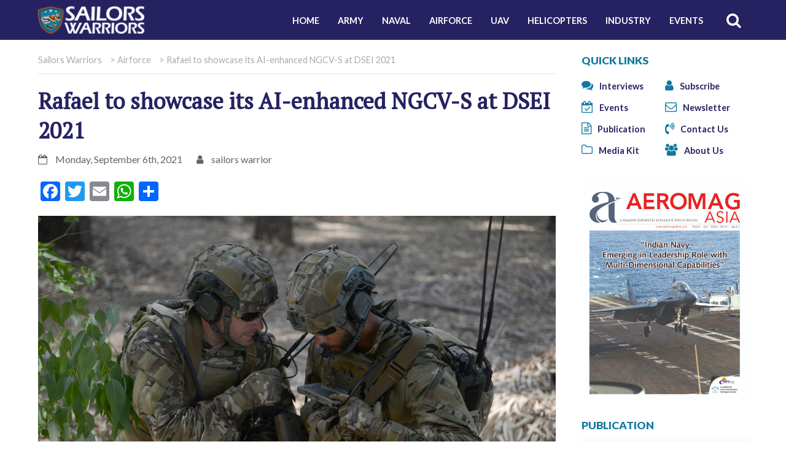

--- FILE ---
content_type: text/html; charset=UTF-8
request_url: https://sailorswarriors.com/2021/09/06/rafael-to-showcase-its-ai-enhanced-ngcv-s-at-dsei-2021/
body_size: 13924
content:
<!doctype html><html lang="en-US"><head><meta charset="UTF-8"><meta name="viewport" content="width=device-width, initial-scale=1"><link rel="profile" href="https://gmpg.org/xfn/11"><link rel="shortcut icon" href="https://sailorswarriors.com/wp-content/themes/sailorswarriors-2021/favicon.png" /><link rel="preconnect" href="https://fonts.googleapis.com"><link rel="preconnect" href="https://fonts.gstatic.com" crossorigin><link href="https://fonts.googleapis.com/css2?family=Lato:wght@400;700;900&family=PT+Serif&display=swap" rel="stylesheet"><meta name='robots' content='index, follow, max-image-preview:large, max-snippet:-1, max-video-preview:-1' /><link media="all" href="https://sailorswarriors.com/wp-content/cache/autoptimize/css/autoptimize_ae3f012b76475e5c7c87d0b39b1c2385.css" rel="stylesheet"><title>Rafael to showcase its AI-enhanced NGCV-S at DSEI 2021 - Sailors Warriors</title><link rel="canonical" href="https://sailorswarriors.com/2021/09/06/rafael-to-showcase-its-ai-enhanced-ngcv-s-at-dsei-2021/" /><meta property="og:locale" content="en_US" /><meta property="og:type" content="article" /><meta property="og:title" content="Rafael to showcase its AI-enhanced NGCV-S at DSEI 2021 - Sailors Warriors" /><meta property="og:description" content="The recently unveiled SEA BREAKER maritime system also to be displayed for the first time at any global defense expo From September 14- 17, 2021, Rafael Advanced Defense Systems will be participating in the DSEI Exhibition in London. For over 70 years, Rafael Advanced Defense Systems has been a global pioneer in the field of" /><meta property="og:url" content="https://sailorswarriors.com/2021/09/06/rafael-to-showcase-its-ai-enhanced-ngcv-s-at-dsei-2021/" /><meta property="og:site_name" content="Sailors Warriors" /><meta property="article:published_time" content="2021-09-06T07:17:42+00:00" /><meta property="og:image" content="https://sailorswarriors.com/wp-content/uploads/2021/09/BNET-scaled.jpg" /><meta property="og:image:width" content="2560" /><meta property="og:image:height" content="1709" /><meta property="og:image:type" content="image/jpeg" /><meta name="author" content="sailors warrior" /><meta name="twitter:card" content="summary_large_image" /><meta name="twitter:label1" content="Written by" /><meta name="twitter:data1" content="sailors warrior" /><meta name="twitter:label2" content="Est. reading time" /><meta name="twitter:data2" content="3 minutes" /> <script type="application/ld+json" class="yoast-schema-graph">{"@context":"https://schema.org","@graph":[{"@type":"WebPage","@id":"https://sailorswarriors.com/2021/09/06/rafael-to-showcase-its-ai-enhanced-ngcv-s-at-dsei-2021/","url":"https://sailorswarriors.com/2021/09/06/rafael-to-showcase-its-ai-enhanced-ngcv-s-at-dsei-2021/","name":"Rafael to showcase its AI-enhanced NGCV-S at DSEI 2021 - Sailors Warriors","isPartOf":{"@id":"https://sailorswarriors.com/#website"},"primaryImageOfPage":{"@id":"https://sailorswarriors.com/2021/09/06/rafael-to-showcase-its-ai-enhanced-ngcv-s-at-dsei-2021/#primaryimage"},"image":{"@id":"https://sailorswarriors.com/2021/09/06/rafael-to-showcase-its-ai-enhanced-ngcv-s-at-dsei-2021/#primaryimage"},"thumbnailUrl":"https://sailorswarriors.com/wp-content/uploads/2021/09/BNET-scaled.jpg","datePublished":"2021-09-06T07:17:42+00:00","author":{"@id":"https://sailorswarriors.com/#/schema/person/4d9fa37b59d4c00fc3adde6f23fca3f9"},"breadcrumb":{"@id":"https://sailorswarriors.com/2021/09/06/rafael-to-showcase-its-ai-enhanced-ngcv-s-at-dsei-2021/#breadcrumb"},"inLanguage":"en-US","potentialAction":[{"@type":"ReadAction","target":["https://sailorswarriors.com/2021/09/06/rafael-to-showcase-its-ai-enhanced-ngcv-s-at-dsei-2021/"]}]},{"@type":"ImageObject","inLanguage":"en-US","@id":"https://sailorswarriors.com/2021/09/06/rafael-to-showcase-its-ai-enhanced-ngcv-s-at-dsei-2021/#primaryimage","url":"https://sailorswarriors.com/wp-content/uploads/2021/09/BNET-scaled.jpg","contentUrl":"https://sailorswarriors.com/wp-content/uploads/2021/09/BNET-scaled.jpg","width":2560,"height":1709},{"@type":"BreadcrumbList","@id":"https://sailorswarriors.com/2021/09/06/rafael-to-showcase-its-ai-enhanced-ngcv-s-at-dsei-2021/#breadcrumb","itemListElement":[{"@type":"ListItem","position":1,"name":"Home","item":"https://sailorswarriors.com/"},{"@type":"ListItem","position":2,"name":"Rafael to showcase its AI-enhanced NGCV-S at DSEI 2021"}]},{"@type":"WebSite","@id":"https://sailorswarriors.com/#website","url":"https://sailorswarriors.com/","name":"Sailors Warriors","description":"","potentialAction":[{"@type":"SearchAction","target":{"@type":"EntryPoint","urlTemplate":"https://sailorswarriors.com/?s={search_term_string}"},"query-input":{"@type":"PropertyValueSpecification","valueRequired":true,"valueName":"search_term_string"}}],"inLanguage":"en-US"},{"@type":"Person","@id":"https://sailorswarriors.com/#/schema/person/4d9fa37b59d4c00fc3adde6f23fca3f9","name":"sailors warrior","image":{"@type":"ImageObject","inLanguage":"en-US","@id":"https://sailorswarriors.com/#/schema/person/image/","url":"https://secure.gravatar.com/avatar/92ea78e902615e3a0db67f20a9fb30752b96726a6eb55ec4ec0324af6f08bdc5?s=96&d=mm&r=g","contentUrl":"https://secure.gravatar.com/avatar/92ea78e902615e3a0db67f20a9fb30752b96726a6eb55ec4ec0324af6f08bdc5?s=96&d=mm&r=g","caption":"sailors warrior"},"sameAs":["https://sailorswarriors.com"],"url":"https://sailorswarriors.com/author/sailorswarriors_hsxbj5/"}]}</script> <link rel='dns-prefetch' href='//static.addtoany.com' /><link rel="alternate" type="application/rss+xml" title="Sailors Warriors &raquo; Feed" href="https://sailorswarriors.com/feed/" /><link rel="alternate" type="application/rss+xml" title="Sailors Warriors &raquo; Comments Feed" href="https://sailorswarriors.com/comments/feed/" /><link rel="alternate" type="application/rss+xml" title="Sailors Warriors &raquo; Rafael to showcase its  AI-enhanced NGCV-S at DSEI 2021 Comments Feed" href="https://sailorswarriors.com/2021/09/06/rafael-to-showcase-its-ai-enhanced-ngcv-s-at-dsei-2021/feed/" /><link rel="alternate" title="oEmbed (JSON)" type="application/json+oembed" href="https://sailorswarriors.com/wp-json/oembed/1.0/embed?url=https%3A%2F%2Fsailorswarriors.com%2F2021%2F09%2F06%2Frafael-to-showcase-its-ai-enhanced-ngcv-s-at-dsei-2021%2F" /><link rel="alternate" title="oEmbed (XML)" type="text/xml+oembed" href="https://sailorswarriors.com/wp-json/oembed/1.0/embed?url=https%3A%2F%2Fsailorswarriors.com%2F2021%2F09%2F06%2Frafael-to-showcase-its-ai-enhanced-ngcv-s-at-dsei-2021%2F&#038;format=xml" /> <!--noptimize--><script id="sailo-ready">
			window.advanced_ads_ready=function(e,a){a=a||"complete";var d=function(e){return"interactive"===a?"loading"!==e:"complete"===e};d(document.readyState)?e():document.addEventListener("readystatechange",(function(a){d(a.target.readyState)&&e()}),{once:"interactive"===a})},window.advanced_ads_ready_queue=window.advanced_ads_ready_queue||[];		</script>
		<!--/noptimize--> <script id="real3d-flipbook-global-js-extra">var flipbookOptions_global = {"pages":[],"pdfUrl":"","printPdfUrl":"","tableOfContent":[],"id":"","bookId":"","date":"","lightboxThumbnailUrl":"","mode":"normal","viewMode":"webgl","pageTextureSize":"2048","pageTextureSizeSmall":"1024","pageTextureSizeMobile":"","pageTextureSizeMobileSmall":"1000","minPixelRatio":"1","pdfTextLayer":"true","zoomMin":"0.9","zoomStep":"2","zoomSize":"","zoomReset":"false","doubleClickZoom":"true","pageDrag":"true","singlePageMode":"false","pageFlipDuration":"1","sound":"true","startPage":"1","pageNumberOffset":"0","deeplinking":{"enabled":"false","prefix":""},"responsiveView":"true","responsiveViewTreshold":"768","responsiveViewRatio":"1","cover":"true","backCover":"true","scaleCover":"false","pageCaptions":"false","height":"400","responsiveHeight":"true","containerRatio":"","thumbnailsOnStart":"false","contentOnStart":"false","searchOnStart":"","searchResultsThumbs":"false","tableOfContentCloseOnClick":"true","thumbsCloseOnClick":"true","autoplayOnStart":"false","autoplayInterval":"3000","autoplayLoop":"true","autoplayStartPage":"1","rightToLeft":"false","pageWidth":"","pageHeight":"","thumbSize":"130","logoImg":"","logoUrl":"","logoUrlTarget":"","logoCSS":"position:absolute;left:0;top:0;","menuSelector":"","zIndex":"auto","preloaderText":"","googleAnalyticsTrackingCode":"","pdfBrowserViewerIfIE":"false","modeMobile":"","viewModeMobile":"","aspectMobile":"","aspectRatioMobile":"","singlePageModeIfMobile":"false","logoHideOnMobile":"false","mobile":{"thumbnailsOnStart":"false","contentOnStart":"false","pagesInMemory":"6","bitmapResizeHeight":"","bitmapResizeQuality":"","currentPage":{"enabled":"false"},"pdfUrl":""},"lightboxCssClass":"","lightboxLink":"","lightboxLinkNewWindow":"true","lightboxBackground":"rgb(81, 85, 88)","lightboxBackgroundPattern":"","lightboxBackgroundImage":"","lightboxContainerCSS":"display:inline-block;padding:10px;","lightboxThumbnailHeight":"150","lightboxThumbnailUrlCSS":"display:block;","lightboxThumbnailInfo":"false","lightboxThumbnailInfoText":"","lightboxThumbnailInfoCSS":"top: 0;  width: 100%; height: 100%; font-size: 16px; color: #000; background: rgba(255,255,255,.8); ","showTitle":"false","showDate":"false","hideThumbnail":"false","lightboxText":"","lightboxTextCSS":"display:block;","lightboxTextPosition":"top","lightBoxOpened":"false","lightBoxFullscreen":"false","lightboxStartPage":"","lightboxMarginV":"0","lightboxMarginH":"0","lights":"true","lightPositionX":"0","lightPositionY":"150","lightPositionZ":"1400","lightIntensity":"0.6","shadows":"true","shadowMapSize":"2048","shadowOpacity":"0.2","shadowDistance":"15","pageHardness":"2","coverHardness":"2","pageRoughness":"1","pageMetalness":"0","pageSegmentsW":"6","pageSegmentsH":"1","pagesInMemory":"20","bitmapResizeHeight":"","bitmapResizeQuality":"","pageMiddleShadowSize":"2","pageMiddleShadowColorL":"#999999","pageMiddleShadowColorR":"#777777","antialias":"false","pan":"0","tilt":"0","rotateCameraOnMouseDrag":"true","panMax":"20","panMin":"-20","tiltMax":"0","tiltMin":"-60","currentPage":{"enabled":"true","title":"Current page","hAlign":"left","vAlign":"top"},"btnAutoplay":{"enabled":"true","title":"Autoplay","icon":"fa-play","iconAlt":"fa-pause","icon2":"play_arrow","iconAlt2":"pause"},"btnNext":{"enabled":"true","title":"Next Page","icon":"fa-chevron-right","icon2":"chevron_right"},"btnLast":{"enabled":"false","title":"Last Page","icon":"fa-angle-double-right","icon2":"last_page"},"btnPrev":{"enabled":"true","title":"Previous Page","icon":"fa-chevron-left","icon2":"chevron_left"},"btnFirst":{"enabled":"false","title":"First Page","icon":"fa-angle-double-left","icon2":"first_page"},"btnZoomIn":{"enabled":"true","title":"Zoom in","icon":"fa-plus","icon2":"zoom_in"},"btnZoomOut":{"enabled":"true","title":"Zoom out","icon":"fa-minus","icon2":"zoom_out"},"btnToc":{"enabled":"true","title":"Table of Contents","icon":"fa-list-ol","icon2":"toc"},"btnThumbs":{"enabled":"true","title":"Pages","icon":"fa-th-large","icon2":"view_module"},"btnShare":{"enabled":"true","title":"Share","icon":"fa-share-alt","icon2":"share"},"btnNotes":{"enabled":"false","title":"Notes"},"btnDownloadPages":{"enabled":"false","url":"","title":"Download pages","icon":"fa-download","icon2":"file_download"},"btnDownloadPdf":{"enabled":"false","url":"","title":"Download PDF","forceDownload":"true","openInNewWindow":"true","icon":"fa-file","icon2":"picture_as_pdf"},"btnSound":{"enabled":"true","title":"Sound","icon":"fa-volume-up","iconAlt":"fa-volume-off","icon2":"volume_up","iconAlt2":"volume_mute"},"btnExpand":{"enabled":"true","title":"Toggle fullscreen","icon":"fa-expand","iconAlt":"fa-compress","icon2":"fullscreen","iconAlt2":"fullscreen_exit"},"btnSingle":{"enabled":"true","title":"Toggle single page"},"btnSearch":{"enabled":"false","title":"Search","icon":"fas fa-search","icon2":"search"},"search":{"enabled":"false","title":"Search"},"btnBookmark":{"enabled":"false","title":"Bookmark","icon":"fas fa-bookmark","icon2":"bookmark"},"btnPrint":{"enabled":"true","title":"Print","icon":"fa-print","icon2":"print"},"btnTools":{"enabled":"true","title":"Tools"},"btnClose":{"enabled":"true","title":"Close"},"whatsapp":{"enabled":"true"},"twitter":{"enabled":"true","url":"","description":""},"facebook":{"enabled":"true","url":"","description":"","title":"","image":"","caption":""},"pinterest":{"enabled":"true","url":"","image":"","description":""},"email":{"enabled":"true","url":"","description":""},"linkedin":{"enabled":"true"},"digg":{"enabled":"false"},"reddit":{"enabled":"false"},"shareUrl":"","shareTitle":"","shareImage":"","layout":"1","icons":"FontAwesome","skin":"light","useFontAwesome5":"true","sideNavigationButtons":"true","menuNavigationButtons":"false","backgroundColor":"rgb(81, 85, 88)","backgroundPattern":"","backgroundImage":"","backgroundTransparent":"false","menuBackground":"","menuShadow":"","menuMargin":"0","menuPadding":"0","menuOverBook":"false","menuFloating":"false","menuTransparent":"false","menu2Background":"","menu2Shadow":"","menu2Margin":"0","menu2Padding":"0","menu2OverBook":"true","menu2Floating":"false","menu2Transparent":"true","skinColor":"","skinBackground":"","hideMenu":"false","menuAlignHorizontal":"center","btnColor":"","btnColorHover":"","btnBackground":"none","btnRadius":"0","btnMargin":"0","btnSize":"14","btnPaddingV":"10","btnPaddingH":"10","btnShadow":"","btnTextShadow":"","btnBorder":"","arrowColor":"#fff","arrowColorHover":"#fff","arrowBackground":"rgba(0,0,0,0)","arrowBackgroundHover":"rgba(0, 0, 0, .15)","arrowRadius":"4","arrowMargin":"4","arrowSize":"40","arrowPadding":"10","arrowTextShadow":"0px 0px 1px rgba(0, 0, 0, 1)","arrowBorder":"","closeBtnColorHover":"#FFF","closeBtnBackground":"rgba(0,0,0,.4)","closeBtnRadius":"0","closeBtnMargin":"0","closeBtnSize":"20","closeBtnPadding":"5","closeBtnTextShadow":"","closeBtnBorder":"","floatingBtnColor":"","floatingBtnColorHover":"","floatingBtnBackground":"","floatingBtnBackgroundHover":"","floatingBtnRadius":"","floatingBtnMargin":"","floatingBtnSize":"","floatingBtnPadding":"","floatingBtnShadow":"","floatingBtnTextShadow":"","floatingBtnBorder":"","currentPageMarginV":"5","currentPageMarginH":"5","arrowsAlwaysEnabledForNavigation":"false","arrowsDisabledNotFullscreen":"true","touchSwipeEnabled":"true","fitToWidth":"false","rightClickEnabled":"true","linkColor":"rgba(0, 0, 0, 0)","linkColorHover":"rgba(255, 255, 0, 1)","linkOpacity":"0.4","linkTarget":"_blank","pdfAutoLinks":"false","disableRange":"false","strings":{"print":"Print","printLeftPage":"Print left page","printRightPage":"Print right page","printCurrentPage":"Print current page","printAllPages":"Print all pages","download":"Download","downloadLeftPage":"Download left page","downloadRightPage":"Download right page","downloadCurrentPage":"Download current page","downloadAllPages":"Download all pages","bookmarks":"Bookmarks","bookmarkLeftPage":"Bookmark left page","bookmarkRightPage":"Bookmark right page","bookmarkCurrentPage":"Bookmark current page","search":"Search","findInDocument":"Find in document","pagesFoundContaining":"pages found containing","noMatches":"No matches","matchesFound":"matches found","page":"Page","matches":"matches","thumbnails":"Thumbnails","tableOfContent":"Table of Contents","share":"Share","pressEscToClose":"Press ESC to close","password":"Password","addNote":"Add note","typeInYourNote":"Type in your note..."},"access":"free","backgroundMusic":"","cornerCurl":"false","pdfTools":{"pageHeight":1500,"thumbHeight":200,"quality":0.8,"textLayer":"true","autoConvert":"true"},"slug":"","convertPDFLinks":"true","convertPDFLinksWithClass":"","convertPDFLinksWithoutClass":"","overridePDFEmbedder":"true","overrideDflip":"true","overrideWonderPDFEmbed":"true","override3DFlipBook":"true","overridePDFjsViewer":"true","resumeReading":"false","previewPages":"","previewMode":"","pageTextureSizeTreshold":"1024","textLayer":"false","pdfPageScale":"","aspectRatio":"2","pdfBrowserViewerIfMobile":"false","pdfBrowserViewerFullscreen":"true","pdfBrowserViewerFullscreenTarget":"_blank","btnTocIfMobile":"true","btnThumbsIfMobile":"true","btnShareIfMobile":"false","btnDownloadPagesIfMobile":"true","btnDownloadPdfIfMobile":"true","btnSoundIfMobile":"false","btnExpandIfMobile":"true","btnPrintIfMobile":"false","lightboxCSS":"","lightboxCloseOnClick":"false","btnSelect":{"enabled":"true","icon":"fas fa-i-cursor","icon2":"text_format","title":"Select tool"},"google_plus":{"enabled":"true","url":""},"theme":"default","sideBtnColor":"#fff","sideBtnBackground":"rgba(0,0,0,.3)","sideBtnRadius":"0","sideBtnMargin":"0","sideBtnSize":"30","sideBtnPaddingV":"5","sideBtnPaddingH":"5","sideBtnShadow":"","sideBtnTextShadow":"","sideBtnBorder":"","closeBtnColor":"#FFF"};
//# sourceURL=real3d-flipbook-global-js-extra</script> <script id="addtoany-core-js-before">window.a2a_config=window.a2a_config||{};a2a_config.callbacks=[];a2a_config.overlays=[];a2a_config.templates={};

//# sourceURL=addtoany-core-js-before</script> <script defer src="https://static.addtoany.com/menu/page.js" id="addtoany-core-js"></script> <script src="https://sailorswarriors.com/wp-includes/js/jquery/jquery.min.js?ver=3.7.1" id="jquery-core-js"></script> <script src="https://sailorswarriors.com/wp-includes/js/jquery/jquery-migrate.min.js?ver=3.4.1" id="jquery-migrate-js"></script> <script defer src="https://sailorswarriors.com/wp-content/plugins/add-to-any/addtoany.min.js?ver=1.1" id="addtoany-jquery-js"></script> <script src="https://sailorswarriors.com/wp-includes/js/jquery/ui/core.min.js?ver=1.13.3" id="jquery-ui-core-js"></script> <script src="https://sailorswarriors.com/wp-includes/js/jquery/ui/mouse.min.js?ver=1.13.3" id="jquery-ui-mouse-js"></script> <script src="https://sailorswarriors.com/wp-includes/js/jquery/ui/sortable.min.js?ver=1.13.3" id="jquery-ui-sortable-js"></script> <script src="https://sailorswarriors.com/wp-includes/js/jquery/ui/datepicker.min.js?ver=1.13.3" id="jquery-ui-datepicker-js"></script> <script id="jquery-ui-datepicker-js-after">jQuery(function(jQuery){jQuery.datepicker.setDefaults({"closeText":"Close","currentText":"Today","monthNames":["January","February","March","April","May","June","July","August","September","October","November","December"],"monthNamesShort":["Jan","Feb","Mar","Apr","May","Jun","Jul","Aug","Sep","Oct","Nov","Dec"],"nextText":"Next","prevText":"Previous","dayNames":["Sunday","Monday","Tuesday","Wednesday","Thursday","Friday","Saturday"],"dayNamesShort":["Sun","Mon","Tue","Wed","Thu","Fri","Sat"],"dayNamesMin":["S","M","T","W","T","F","S"],"dateFormat":"MM d, yy","firstDay":1,"isRTL":false});});
//# sourceURL=jquery-ui-datepicker-js-after</script> <script src="https://sailorswarriors.com/wp-includes/js/jquery/ui/resizable.min.js?ver=1.13.3" id="jquery-ui-resizable-js"></script> <script src="https://sailorswarriors.com/wp-includes/js/jquery/ui/draggable.min.js?ver=1.13.3" id="jquery-ui-draggable-js"></script> <script src="https://sailorswarriors.com/wp-includes/js/jquery/ui/controlgroup.min.js?ver=1.13.3" id="jquery-ui-controlgroup-js"></script> <script src="https://sailorswarriors.com/wp-includes/js/jquery/ui/checkboxradio.min.js?ver=1.13.3" id="jquery-ui-checkboxradio-js"></script> <script src="https://sailorswarriors.com/wp-includes/js/jquery/ui/button.min.js?ver=1.13.3" id="jquery-ui-button-js"></script> <script src="https://sailorswarriors.com/wp-includes/js/jquery/ui/dialog.min.js?ver=1.13.3" id="jquery-ui-dialog-js"></script> <script id="events-manager-js-extra">var EM = {"ajaxurl":"https://sailorswarriors.com/wp-admin/admin-ajax.php","locationajaxurl":"https://sailorswarriors.com/wp-admin/admin-ajax.php?action=locations_search","firstDay":"1","locale":"en","dateFormat":"yy-mm-dd","ui_css":"https://sailorswarriors.com/wp-content/plugins/events-manager/includes/css/jquery-ui/build.min.css","show24hours":"0","is_ssl":"1","autocomplete_limit":"10","calendar":{"breakpoints":{"small":560,"medium":908,"large":false},"month_format":"M Y"},"phone":"","datepicker":{"format":"d/m/Y"},"search":{"breakpoints":{"small":650,"medium":850,"full":false}},"url":"https://sailorswarriors.com/wp-content/plugins/events-manager","assets":{"input.em-uploader":{"js":{"em-uploader":{"url":"https://sailorswarriors.com/wp-content/plugins/events-manager/includes/js/em-uploader.js?v=7.2.3","event":"em_uploader_ready"}}},".em-event-editor":{"js":{"event-editor":{"url":"https://sailorswarriors.com/wp-content/plugins/events-manager/includes/js/events-manager-event-editor.js?v=7.2.3","event":"em_event_editor_ready"}},"css":{"event-editor":"https://sailorswarriors.com/wp-content/plugins/events-manager/includes/css/events-manager-event-editor.min.css?v=7.2.3"}},".em-recurrence-sets, .em-timezone":{"js":{"luxon":{"url":"luxon/luxon.js?v=7.2.3","event":"em_luxon_ready"}}},".em-booking-form, #em-booking-form, .em-booking-recurring, .em-event-booking-form":{"js":{"em-bookings":{"url":"https://sailorswarriors.com/wp-content/plugins/events-manager/includes/js/bookingsform.js?v=7.2.3","event":"em_booking_form_js_loaded"}}},"#em-opt-archetypes":{"js":{"archetypes":"https://sailorswarriors.com/wp-content/plugins/events-manager/includes/js/admin-archetype-editor.js?v=7.2.3","archetypes_ms":"https://sailorswarriors.com/wp-content/plugins/events-manager/includes/js/admin-archetypes.js?v=7.2.3","qs":"qs/qs.js?v=7.2.3"}}},"cached":"1","bookingInProgress":"Please wait while the booking is being submitted.","tickets_save":"Save Ticket","bookingajaxurl":"https://sailorswarriors.com/wp-admin/admin-ajax.php","bookings_export_save":"Export Bookings","bookings_settings_save":"Save Settings","booking_delete":"Are you sure you want to delete?","booking_offset":"30","bookings":{"submit_button":{"text":{"default":"Send your booking","free":"Send your booking","payment":"Send your booking","processing":"Processing ..."}},"update_listener":""},"bb_full":"Sold Out","bb_book":"Book Now","bb_booking":"Booking...","bb_booked":"Booking Submitted","bb_error":"Booking Error. Try again?","bb_cancel":"Cancel","bb_canceling":"Canceling...","bb_cancelled":"Cancelled","bb_cancel_error":"Cancellation Error. Try again?","txt_search":"Search","txt_searching":"Searching...","txt_loading":"Loading..."};
//# sourceURL=events-manager-js-extra</script> <script src="https://sailorswarriors.com/wp-content/plugins/events-manager/includes/js/events-manager.js?ver=7.2.3" id="events-manager-js"></script> <script src="https://sailorswarriors.com/wp-content/themes/sailorswarriors-2021/lib/jquery.min.js?ver=6.9" id="vendor-js"></script> <link rel="https://api.w.org/" href="https://sailorswarriors.com/wp-json/" /><link rel="alternate" title="JSON" type="application/json" href="https://sailorswarriors.com/wp-json/wp/v2/posts/934" /><link rel="EditURI" type="application/rsd+xml" title="RSD" href="https://sailorswarriors.com/xmlrpc.php?rsd" /><meta name="generator" content="WordPress 6.9" /><link rel='shortlink' href='https://sailorswarriors.com/?p=934' /><link rel="pingback" href="https://sailorswarriors.com/xmlrpc.php"></head><body class="wp-singular post-template-default single single-post postid-934 single-format-standard wp-theme-sailorswarriors-2021 aa-prefix-sailo-"><header class="sw_header"><div class="container"><div class="row"><div class="col-12 col-md-3 col-lg-2 sw_header_logo mobcenter"><h2 class="web_title" data-aos="fade-right" data-aos-duration="500"> <a class="black" href="https://sailorswarriors.com"> <img src="https://sailorswarriors.com/wp-content/themes/sailorswarriors-2021/img/sailorswarriors-logo.png" alt="Sailors Warriors" title="Sailors Warriors"  class="img-fluid" /> </a></h2></div><div class="col-12 col-md-9 col-lg-10 mobalpha sw_header_menu"><div class="full vcenter"><div id="menuzord" class="menuzord red"><ul id="menu-main-menu" class="menuzord-menu"><li id="menu-item-14" class="menu-item menu-item-type-custom menu-item-object-custom menu-item-home menu-item-14"><a href="https://sailorswarriors.com/">Home</a></li><li id="menu-item-20" class="menu-item menu-item-type-taxonomy menu-item-object-category current-post-ancestor current-menu-parent current-post-parent menu-item-20"><a href="https://sailorswarriors.com/category/army/">Army</a></li><li id="menu-item-21" class="menu-item menu-item-type-taxonomy menu-item-object-category current-post-ancestor current-menu-parent current-post-parent menu-item-21"><a href="https://sailorswarriors.com/category/naval-systems/">Naval</a></li><li id="menu-item-16" class="menu-item menu-item-type-taxonomy menu-item-object-category current-post-ancestor current-menu-parent current-post-parent menu-item-16"><a href="https://sailorswarriors.com/category/airforce/">Airforce</a></li><li id="menu-item-22" class="menu-item menu-item-type-taxonomy menu-item-object-category menu-item-22"><a href="https://sailorswarriors.com/category/uav/">UAV</a></li><li id="menu-item-18" class="menu-item menu-item-type-taxonomy menu-item-object-category menu-item-18"><a href="https://sailorswarriors.com/category/helicopters/">Helicopters</a></li><li id="menu-item-19" class="menu-item menu-item-type-taxonomy menu-item-object-category menu-item-19"><a href="https://sailorswarriors.com/category/industry/">Industry</a></li><li id="menu-item-15" class="menu-item menu-item-type-post_type menu-item-object-page menu-item-15"><a href="https://sailorswarriors.com/events/">Events</a></li></ul></div></div><div class="dnone"><form class="searchbox" method="get" id="searchform" action="https://sailorswarriors.com/" role="search"> <input type="search" id="s"  placeholder="Search......" name="s" class="searchbox-input" onkeyup="buttonUp();" required> <button type="submit" class="searchbox-submit"><i class="fa fa-search"></i></button> <span class="searchbox-icon"><i class="fa fa-search"></i></span></form></div></div></div></div></header><section class="sw_page"><div class="container"><div class="row"><div class="col-md-9 col-lg-9 sw_home"><main class="full"><section class="full"><div class="breadcrumbs" xmlns:v="http://rdf.data-vocabulary.org/#"> <span property="itemListElement" typeof="ListItem"><a property="item" typeof="WebPage" title="Go to Sailors Warriors." href="https://sailorswarriors.com" class="home" ><span property="name">Sailors Warriors</span></a><meta property="position" content="1"></span> &gt; <span property="itemListElement" typeof="ListItem"><a property="item" typeof="WebPage" title="Go to the Airforce Category archives." href="https://sailorswarriors.com/category/airforce/" class="taxonomy category" ><span property="name">Airforce</span></a><meta property="position" content="2"></span> &gt; <span property="itemListElement" typeof="ListItem"><span property="name" class="post post-post current-item">Rafael to showcase its  AI-enhanced NGCV-S at DSEI 2021</span><meta property="url" content="https://sailorswarriors.com/2021/09/06/rafael-to-showcase-its-ai-enhanced-ngcv-s-at-dsei-2021/"><meta property="position" content="3"></span></div></section><section class="full"><article id="post-934" class="post-934 post type-post status-publish format-standard has-post-thumbnail hentry category-airforce category-army category-naval-systems news_type-featured"><header class="entry-header"><h1 class="entry-title">Rafael to showcase its  AI-enhanced NGCV-S at DSEI 2021</h1><div class="entry-meta"><p class="single_post_info"><i class="fa fa-calendar-o"></i> Monday, September 6th, 2021 <i class="fa fa-user sec_icn"></i> sailors warrior</p></div></header><div class="entry-content"><div class="addtoany_share_save_container addtoany_content addtoany_content_top"><div class="a2a_kit a2a_kit_size_32 addtoany_list" data-a2a-url="https://sailorswarriors.com/2021/09/06/rafael-to-showcase-its-ai-enhanced-ngcv-s-at-dsei-2021/" data-a2a-title="Rafael to showcase its  AI-enhanced NGCV-S at DSEI 2021"><a class="a2a_button_facebook" href="https://www.addtoany.com/add_to/facebook?linkurl=https%3A%2F%2Fsailorswarriors.com%2F2021%2F09%2F06%2Frafael-to-showcase-its-ai-enhanced-ngcv-s-at-dsei-2021%2F&amp;linkname=Rafael%20to%20showcase%20its%20%20AI-enhanced%20NGCV-S%20at%20DSEI%202021" title="Facebook" rel="nofollow noopener" target="_blank"></a><a class="a2a_button_twitter" href="https://www.addtoany.com/add_to/twitter?linkurl=https%3A%2F%2Fsailorswarriors.com%2F2021%2F09%2F06%2Frafael-to-showcase-its-ai-enhanced-ngcv-s-at-dsei-2021%2F&amp;linkname=Rafael%20to%20showcase%20its%20%20AI-enhanced%20NGCV-S%20at%20DSEI%202021" title="Twitter" rel="nofollow noopener" target="_blank"></a><a class="a2a_button_email" href="https://www.addtoany.com/add_to/email?linkurl=https%3A%2F%2Fsailorswarriors.com%2F2021%2F09%2F06%2Frafael-to-showcase-its-ai-enhanced-ngcv-s-at-dsei-2021%2F&amp;linkname=Rafael%20to%20showcase%20its%20%20AI-enhanced%20NGCV-S%20at%20DSEI%202021" title="Email" rel="nofollow noopener" target="_blank"></a><a class="a2a_button_whatsapp" href="https://www.addtoany.com/add_to/whatsapp?linkurl=https%3A%2F%2Fsailorswarriors.com%2F2021%2F09%2F06%2Frafael-to-showcase-its-ai-enhanced-ngcv-s-at-dsei-2021%2F&amp;linkname=Rafael%20to%20showcase%20its%20%20AI-enhanced%20NGCV-S%20at%20DSEI%202021" title="WhatsApp" rel="nofollow noopener" target="_blank"></a><a class="a2a_dd addtoany_share_save addtoany_share" href="https://www.addtoany.com/share"></a></div></div><p><strong> <img fetchpriority="high" decoding="async" class="alignnone size-full wp-image-935" src="https://sailorswarriors.com/wp-content/uploads/2021/09/BNET-scaled.jpg" alt="" width="2560" height="1709" srcset="https://sailorswarriors.com/wp-content/uploads/2021/09/BNET-scaled.jpg 2560w, https://sailorswarriors.com/wp-content/uploads/2021/09/BNET-300x200.jpg 300w, https://sailorswarriors.com/wp-content/uploads/2021/09/BNET-1024x683.jpg 1024w, https://sailorswarriors.com/wp-content/uploads/2021/09/BNET-768x513.jpg 768w, https://sailorswarriors.com/wp-content/uploads/2021/09/BNET-1536x1025.jpg 1536w, https://sailorswarriors.com/wp-content/uploads/2021/09/BNET-2048x1367.jpg 2048w" sizes="(max-width: 2560px) 100vw, 2560px" /></strong></p><p><strong><em>The recently unveiled SEA BREAKER maritime system also to be displayed for the first time at any global defense expo</em></strong></p><p>From September 14- 17, 2021, Rafael Advanced Defense Systems will be participating in the DSEI Exhibition in London.</p><p><img decoding="async" class="alignnone size-full wp-image-936" src="https://sailorswarriors.com/wp-content/uploads/2021/09/Trophy-on-US-Abrams.jpg" alt="" width="1760" height="1060" srcset="https://sailorswarriors.com/wp-content/uploads/2021/09/Trophy-on-US-Abrams.jpg 1760w, https://sailorswarriors.com/wp-content/uploads/2021/09/Trophy-on-US-Abrams-300x181.jpg 300w, https://sailorswarriors.com/wp-content/uploads/2021/09/Trophy-on-US-Abrams-1024x617.jpg 1024w, https://sailorswarriors.com/wp-content/uploads/2021/09/Trophy-on-US-Abrams-768x463.jpg 768w, https://sailorswarriors.com/wp-content/uploads/2021/09/Trophy-on-US-Abrams-1536x925.jpg 1536w" sizes="(max-width: 1760px) 100vw, 1760px" /></p><p>For over 70 years, Rafael Advanced Defense Systems has been a global pioneer in the field of defense research and development. Known for its wide array of groundbreaking, combat proven technologies, Rafael has transformed the approach to the modern battlefield. With dozens of multi-purpose, multi-platform solutions for air, land, sea, cyber or space applications, Rafael solutions are currently deployed by dozens of militaries and security forces around the world.</p><p>During DSEI, Rafael will showcase several of its world class ground, aerial, and naval solutions including:</p><p><strong>Next Generation Combat Vehicle Suite (NGCV-S)</strong>: NGCV-S transforms any combat vehicle into a connected, well protected, optionally manned, lethal defense system. An array of sensors and cameras provide full situational awareness, automatic target recognition allow for threat detection and identification, and a complete video management system allows crew members to remain fully protection inside a closed-hatch cabin. DSEI marks the first showcase of this suite with its enhanced artificial intelligence architecture.</p><p><strong> </strong><strong>SEA BREAKER</strong>: Unveiled in June 2021, Rafael’s SEA BREAKER is a 5th generation long-range autonomous precision guided missile system enabling significant attack performance against a variety of high-value maritime and land targets. By employing Rafael&#8217;s legacy of high-end precision guided munitions, SEA BREAKER serves as a pinpoint, surgical force multiplier both on land and at sea. DSEI is the first time the system is being displayed at a global defense exhibition or outside Israel.</p><p><img decoding="async" class="alignnone size-full wp-image-937" src="https://sailorswarriors.com/wp-content/uploads/2021/09/SPIKE-NLOS.jpg" alt="" width="1600" height="900" srcset="https://sailorswarriors.com/wp-content/uploads/2021/09/SPIKE-NLOS.jpg 1600w, https://sailorswarriors.com/wp-content/uploads/2021/09/SPIKE-NLOS-300x169.jpg 300w, https://sailorswarriors.com/wp-content/uploads/2021/09/SPIKE-NLOS-1024x576.jpg 1024w, https://sailorswarriors.com/wp-content/uploads/2021/09/SPIKE-NLOS-768x432.jpg 768w, https://sailorswarriors.com/wp-content/uploads/2021/09/SPIKE-NLOS-1536x864.jpg 1536w" sizes="(max-width: 1600px) 100vw, 1600px" /></p><p><strong>DRONE DOME</strong>: an end-to-end, combat proven counter-Unmanned Aerial System (C-UAS) providing all-weather, 360-degree rapid defense against hostile drones. DRONE DOME detects even small targets at distances over 3.5 km, intercepts and neutralizes with soft and hard kill measures, while inflicting minimal damage to the surrounding environment yet maximum safety to friendly aircraft.</p><p><strong>SPIKE Missile Family:</strong> This family of 5<sup>th</sup> generation, multi-purpose, EO-guided missile systems providing pinpoint accuracy on land, at sea, and in the air. It can upgrade helicopters into powerful force multipliers, enabling ultra-long standoff ranges and enhanced lethality in a lightweight package and extended mission endurance.</p><p><strong>TROPHY APS: </strong>As the world’s only operational, combat-proven active protection system for armored fighting vehicles, TROPHY APS detects, classifies, and engages incoming threats and delivers unmatched survivability and maneuverability for all vehicle classes.</p><p><strong>BNET SDR</strong>: an advanced, tactical Broadband IP Mobile Ad Hoc Network (MANET) Software Defined Radio (SDR) providing reliable high-speed, low-delay connectivity for broadband data, voice and video on-the-move for ground and airborne platforms, HQs, and dismounted soldiers. The modular, multi-band, multi-channel, net-centric system enables unprecedented data rates and user numbers, enabling all land, sea, and air units to participate in a single, seamless, scalable network.</p><p><strong>FIRE WEAVER</strong>: a networked system connecting all battlefield elements in real time, instantly selecting the most relevant shooter for every acquired target. Simultaneously handling multiple targets using AI and data fusion, it enables warfighters to receive and share battlefield data via augmented reality icons on their weapon sights, creating a common situational awareness picture for all participants.</p><p>&nbsp;</p><p>&nbsp;</p></div><footer class="entry-footer"></footer></article></section></main></div><div class="col-md-3 col-lg-3 sw_sidebar"><div class="full sw_sdbr_spc"><h3 class="lato_font home_title_1">Quick  Links</h3><div class="full"><ul id="menu-sidebar-menu" class="sdbr_menu"><li id="menu-item-652" class="menu-item menu-item-type-taxonomy menu-item-object-category menu-item-652"><a href="https://sailorswarriors.com/category/interviews/"><i class="fa  fa-comments"></i> Interviews</a></li><li id="menu-item-653" class="menu-item menu-item-type-post_type menu-item-object-page menu-item-653"><a href="https://sailorswarriors.com/subscription/"><i class="fa  fa-user"></i> Subscribe</a></li><li id="menu-item-655" class="menu-item menu-item-type-custom menu-item-object-custom menu-item-655"><a href="https://sailorswarriors.com/events/"><i class="fa fa-calendar-check-o"></i> Events</a></li><li id="menu-item-654" class="menu-item menu-item-type-post_type menu-item-object-page menu-item-654"><a href="https://sailorswarriors.com/newsletter/"><i class="fa fa-envelope-o"></i> Newsletter</a></li><li id="menu-item-656" class="menu-item menu-item-type-taxonomy menu-item-object-category menu-item-656"><a href="https://sailorswarriors.com/category/publication/"><i class="fa fa-file-text-o"></i> Publication</a></li><li id="menu-item-659" class="menu-item menu-item-type-post_type menu-item-object-page menu-item-659"><a href="https://sailorswarriors.com/contact-us/"><i class="fa fa-volume-control-phone"></i> Contact Us</a></li><li id="menu-item-822" class="menu-item menu-item-type-post_type menu-item-object-page menu-item-822"><a href="https://sailorswarriors.com/media-kit/"><i class="fa fa-folder-o"></i> Media Kit</a></li><li id="menu-item-658" class="menu-item menu-item-type-post_type menu-item-object-page menu-item-658"><a href="https://sailorswarriors.com/about-us/"><i class="fa fa-users"></i> About Us</a></li></ul></div></div><div class="full sw_sdbr_spc"><div class="full sw_adv_0 sw_adv_3"><div style="margin-left: auto;margin-right: auto;text-align: center;" id="sailo-2966461573"><a href="https://aeromagasia.com" aria-label="Aeromag 2024 March April"><img src="https://sailorswarriors.com/wp-content/uploads/2021/08/Aeromag-2024-March-April-scaled.jpg" alt=""  width="350" height="350"  style="display: inline-block;" /></a></div></div></div><div class="full sw_sdbr_spc"><h3 class="lato_font home_title_1 ">Publication</h3><div class="row"><div class="col-12"><div class="full sdbr_magzine"> <a href="https://sailorswarriors.com/2025/01/16/sailors-and-warriors-jan-2025/"> <img width="640" height="853" src="https://sailorswarriors.com/wp-content/uploads/2025/01/S-W-Jan-2025-1-768x1024.jpg" class="attachment-large size-large wp-post-image" alt="" decoding="async" loading="lazy" srcset="https://sailorswarriors.com/wp-content/uploads/2025/01/S-W-Jan-2025-1-768x1024.jpg 768w, https://sailorswarriors.com/wp-content/uploads/2025/01/S-W-Jan-2025-1-225x300.jpg 225w, https://sailorswarriors.com/wp-content/uploads/2025/01/S-W-Jan-2025-1-1152x1536.jpg 1152w, https://sailorswarriors.com/wp-content/uploads/2025/01/S-W-Jan-2025-1.jpg 1240w" sizes="auto, (max-width: 640px) 100vw, 640px" /> </a></div></div></div><div class="row"><div class="col-6 text-uppercase fz-8"><a class="btn1" href="">Subscribe</a></div><div class="col-6 text-uppercase fz-8"><a class="btn2" href="https://sailorswarriors.com/2025/01/16/sailors-and-warriors-jan-2025/">Read</a></div></div></div><div class="full sw_sdbr_spc"><div class="full sw_adv_0 sw_adv_3"></div></div><div class="full sw_sdbr_spc"><h3 class="lato_font home_title_1">Upcoming Events</h3><div class="full"></div></div><div class="full sw_sdbr_spc"><h3 class="lato_font home_title_1">Must See</h3><div class="full home_list home_list_2"> <a class="black" href="https://sailorswarriors.com/2025/01/25/rolls-royce-secures-uk-mod-contract-for-submarine-reactors/"><div class="full sw_list_img sw_home_list_2_img" style="background:#eee url(https://sailorswarriors.com/wp-content/uploads/2025/01/94573_O-300x169.jpg) no-repeat top center; background-size:cover"></div> </a><h6 class="sw_list_title sw_home_list_2_title"><a class="black" href="https://sailorswarriors.com/2025/01/25/rolls-royce-secures-uk-mod-contract-for-submarine-reactors/" rel="bookmark" title="Rolls-Royce Secures UK MoD Contract for Submarine Reactors">Rolls-Royce Secures UK MoD Contract for Submarine Reactors</a></h6><p class="mb-0">Rolls-Royce has signed the biggest UK Ministry of Defence (MoD) contract in its history. The Unity contract stretches over eight</p></div><div class="full home_list home_list_2 sw_sdbr_spc_2"><div class="row"><div class="col-5 home_list "> <a class="black" href="https://sailorswarriors.com/2025/01/20/ins-mumbai-joins-multinational-exercise-la-perouse/"><div class="full sw_list_img sw_home_list_sdbg_img" style="background:#eee url(https://sailorswarriors.com/wp-content/uploads/2025/01/Pic452ZD-150x150.jpg) no-repeat top center; background-size:cover"></div> </a></div><div class="col-7 sdbr_evt_info"><h6 class="sw_list_title sw_home_list_2_title"><a class="black" href="https://sailorswarriors.com/2025/01/20/ins-mumbai-joins-multinational-exercise-la-perouse/" rel="bookmark" title="INS Mumbai Joins Multinational Exercise LA PEROUSE">INS Mumbai Joins Multinational Exercise LA PEROUSE</a></h6></div></div></div><div class="full home_list home_list_2 sw_sdbr_spc_2"><div class="row"><div class="col-5 home_list "> <a class="black" href="https://sailorswarriors.com/2025/01/18/raytheon-awarded-333m-contract-for-sm-6-block-ia-production/"><div class="full sw_list_img sw_home_list_sdbg_img" style="background:#eee url(https://sailorswarriors.com/wp-content/uploads/2025/01/94420_O-150x150.jpg) no-repeat top center; background-size:cover"></div> </a></div><div class="col-7 sdbr_evt_info"><h6 class="sw_list_title sw_home_list_2_title"><a class="black" href="https://sailorswarriors.com/2025/01/18/raytheon-awarded-333m-contract-for-sm-6-block-ia-production/" rel="bookmark" title="Raytheon Awarded $333M Contract for SM-6 Block IA Production">Raytheon Awarded $333M Contract for SM-6 Block IA Production</a></h6></div></div></div><div class="full home_list home_list_2 sw_sdbr_spc_2"><div class="row"><div class="col-5 home_list "> <a class="black" href="https://sailorswarriors.com/2025/01/18/bae-systems-awarded-212-mn-contract-for-uss-green-bay-modernization/"><div class="full sw_list_img sw_home_list_sdbg_img" style="background:#eee url(https://sailorswarriors.com/wp-content/uploads/2025/01/94484_O-150x150.jpg) no-repeat top center; background-size:cover"></div> </a></div><div class="col-7 sdbr_evt_info"><h6 class="sw_list_title sw_home_list_2_title"><a class="black" href="https://sailorswarriors.com/2025/01/18/bae-systems-awarded-212-mn-contract-for-uss-green-bay-modernization/" rel="bookmark" title="BAE Systems Awarded $212 Mn Contract for USS Green Bay Modernization">BAE Systems Awarded $212 Mn Contract for USS Green Bay Modernization</a></h6></div></div></div></div><div class="full"><div class="full sw_adv_0 sw_adv_3"></div></div></div></div></div></section><section class="sw_ft_menu"><div class="container"><div class="row"><div class="col-12"><ul id="menu-footer-menu-2" class="foot_links"><li id="menu-item-650" class="menu-item menu-item-type-post_type menu-item-object-page menu-item-650"><a href="https://sailorswarriors.com/newsletter/"><i class="fa fa-envelope-o"></i> Newsletter</a></li><li id="menu-item-649" class="menu-item menu-item-type-post_type menu-item-object-page menu-item-649"><a href="https://sailorswarriors.com/subscription/"><i class="fa fa-user"></i> Subscribe</a></li><li id="menu-item-642" class="menu-item menu-item-type-taxonomy menu-item-object-category menu-item-642"><a href="https://sailorswarriors.com/category/publication/"><i class="fa fa-file-text-o"></i> Publication</a></li><li id="menu-item-651" class="menu-item menu-item-type-post_type menu-item-object-page menu-item-651"><a href="https://sailorswarriors.com/send-an-enquiry/"><i class="fa fa-edit"></i> Send An Enquiry</a></li><li id="menu-item-644" class="menu-item menu-item-type-post_type menu-item-object-page menu-item-644"><a href="https://sailorswarriors.com/contact-us/"><i class="fa fa-phone"></i> Contact Us</a></li></ul></div></div></div></section><footer class="sw_footer"><div class="container"><div class="row"><div class="col-12"><ul class="sw_follow"><li class="fb"><a target="_blank" href=""><i class="fa fa-facebook"></i></a></li><li class="tw"><a target="_blank" href=""><i class="fa fa-twitter"></i></a></li><li class="ln"><a target="_blank" href=""><i class="fa fa-linkedin"></i></a></li><li class="yt"><a target="_blank" href=""><i class="fa fa-youtube"></i></a></li></ul></div><div class="col-12"><ul id="menu-footer-menu" class="foot_links"><li id="menu-item-23" class="menu-item menu-item-type-custom menu-item-object-custom menu-item-home menu-item-23"><a href="https://sailorswarriors.com/">Home</a></li><li id="menu-item-29" class="menu-item menu-item-type-taxonomy menu-item-object-category current-post-ancestor current-menu-parent current-post-parent menu-item-29"><a href="https://sailorswarriors.com/category/army/">Army</a></li><li id="menu-item-30" class="menu-item menu-item-type-taxonomy menu-item-object-category current-post-ancestor current-menu-parent current-post-parent menu-item-30"><a href="https://sailorswarriors.com/category/naval-systems/">Naval Systems</a></li><li id="menu-item-25" class="menu-item menu-item-type-taxonomy menu-item-object-category current-post-ancestor current-menu-parent current-post-parent menu-item-25"><a href="https://sailorswarriors.com/category/airforce/">Airforce</a></li><li id="menu-item-31" class="menu-item menu-item-type-taxonomy menu-item-object-category menu-item-31"><a href="https://sailorswarriors.com/category/uav/">UAV</a></li><li id="menu-item-27" class="menu-item menu-item-type-taxonomy menu-item-object-category menu-item-27"><a href="https://sailorswarriors.com/category/helicopters/">Helicopters</a></li><li id="menu-item-28" class="menu-item menu-item-type-taxonomy menu-item-object-category menu-item-28"><a href="https://sailorswarriors.com/category/industry/">Industry</a></li><li id="menu-item-24" class="menu-item menu-item-type-post_type menu-item-object-page menu-item-24"><a href="https://sailorswarriors.com/events/">Events</a></li><li id="menu-item-26" class="menu-item menu-item-type-taxonomy menu-item-object-category menu-item-26"><a href="https://sailorswarriors.com/category/appoinments/">Appoinments</a></li></ul></div><div class="col-12 text-center copyright"> Copyright &copy; 2025 Sailors Warriors  -  All Rights Reserved.</div></div></div></footer><section class="sw_terms"><div class="container"><div class="row justify-content-center"><div class="col-lg-8 col-md-10"><div class="row"><div class="col-6 col-lg-3 col-md-3 sw_terms_0"> <a class="black" href="https://sailorswarriors.com/terms-of-use/"><h5>Terms of Use</h5><span>Terms of Service</span></a></div><div class="col-6 col-lg-3 col-md-3 sw_terms_0"> <a class="black" href="https://sailorswarriors.com/subscribe/"><h5>Get Us</h5><span>Subscribe</span></a></div><div class="col-6 col-lg-3 col-md-3 sw_terms_0"> <a class="black" href="https://sailorswarriors.com/contact-us/"><h5>Contact Us</h5><span>Help & Contact Info</span></a></div><div class="col-6 col-lg-3 col-md-3 sw_terms_0"> <a class="black" href="https://sailorswarriors.com/about-us/"><h5>About Us</h5><span>About Us</span></a></div></div></div></div></div></section> <script type="speculationrules">{"prefetch":[{"source":"document","where":{"and":[{"href_matches":"/*"},{"not":{"href_matches":["/wp-*.php","/wp-admin/*","/wp-content/uploads/*","/wp-content/*","/wp-content/plugins/*","/wp-content/themes/sailorswarriors-2021/*","/*\\?(.+)"]}},{"not":{"selector_matches":"a[rel~=\"nofollow\"]"}},{"not":{"selector_matches":".no-prefetch, .no-prefetch a"}}]},"eagerness":"conservative"}]}</script> <script type="text/javascript">(function() {
				let targetObjectName = 'EM';
				if ( typeof window[targetObjectName] === 'object' && window[targetObjectName] !== null ) {
					Object.assign( window[targetObjectName], []);
				} else {
					console.warn( 'Could not merge extra data: window.' + targetObjectName + ' not found or not an object.' );
				}
			})();</script> <script id="real3d-flipbook-forntend-js-extra">var r3d_frontend = {"rootFolder":"https://sailorswarriors.com/wp-content/plugins/real3d-flipbook-lite/","version":"4.16.4"};
//# sourceURL=real3d-flipbook-forntend-js-extra</script> <script src="https://sailorswarriors.com/wp-content/plugins/real3d-flipbook-lite/js/frontend.js?ver=4.16.4" id="real3d-flipbook-forntend-js"></script> <script src="https://sailorswarriors.com/wp-includes/js/dist/hooks.min.js?ver=dd5603f07f9220ed27f1" id="wp-hooks-js"></script> <script src="https://sailorswarriors.com/wp-includes/js/dist/i18n.min.js?ver=c26c3dc7bed366793375" id="wp-i18n-js"></script> <script id="wp-i18n-js-after">wp.i18n.setLocaleData( { 'text direction\u0004ltr': [ 'ltr' ] } );
//# sourceURL=wp-i18n-js-after</script> <script src="https://sailorswarriors.com/wp-content/plugins/contact-form-7/includes/swv/js/index.js?ver=6.1.4" id="swv-js"></script> <script id="contact-form-7-js-before">var wpcf7 = {
    "api": {
        "root": "https:\/\/sailorswarriors.com\/wp-json\/",
        "namespace": "contact-form-7\/v1"
    },
    "cached": 1
};
//# sourceURL=contact-form-7-js-before</script> <script src="https://sailorswarriors.com/wp-content/plugins/contact-form-7/includes/js/index.js?ver=6.1.4" id="contact-form-7-js"></script> <script src="https://sailorswarriors.com/wp-content/themes/sailorswarriors-2021/js/navigation.js?ver=1.0.0" id="sailorswarriors-2021-navigation-js"></script> <script src="https://sailorswarriors.com/wp-includes/js/comment-reply.min.js?ver=6.9" id="comment-reply-js" async data-wp-strategy="async" fetchpriority="low"></script> <script src="https://sailorswarriors.com/wp-content/themes/sailorswarriors-2021/lib/bootstrap/bootstrap.bundle.min.js?ver=6.9" id="bs-js"></script> <script src="https://sailorswarriors.com/wp-content/themes/sailorswarriors-2021/lib/nav/menuzord.js?ver=6.9" id="menuzord-js"></script> <script src="https://sailorswarriors.com/wp-content/themes/sailorswarriors-2021/lib/swiper/swiper-bundle.min.js?ver=6.9" id="swiper-js"></script> <script src="https://sailorswarriors.com/wp-content/themes/sailorswarriors-2021/lib/other/jquery.backTop.min.js?ver=6.9" id="btt-js"></script> <script src="https://sailorswarriors.com/wp-content/themes/sailorswarriors-2021/lib/custom.js?ver=6.9" id="app-js"></script> <script src="https://sailorswarriors.com/wp-content/plugins/advanced-ads/admin/assets/js/advertisement.js?ver=2.0.14" id="advanced-ads-find-adblocker-js"></script> <script id="wp-emoji-settings" type="application/json">{"baseUrl":"https://s.w.org/images/core/emoji/17.0.2/72x72/","ext":".png","svgUrl":"https://s.w.org/images/core/emoji/17.0.2/svg/","svgExt":".svg","source":{"concatemoji":"https://sailorswarriors.com/wp-includes/js/wp-emoji-release.min.js?ver=6.9"}}</script> <script type="module">/*! This file is auto-generated */
const a=JSON.parse(document.getElementById("wp-emoji-settings").textContent),o=(window._wpemojiSettings=a,"wpEmojiSettingsSupports"),s=["flag","emoji"];function i(e){try{var t={supportTests:e,timestamp:(new Date).valueOf()};sessionStorage.setItem(o,JSON.stringify(t))}catch(e){}}function c(e,t,n){e.clearRect(0,0,e.canvas.width,e.canvas.height),e.fillText(t,0,0);t=new Uint32Array(e.getImageData(0,0,e.canvas.width,e.canvas.height).data);e.clearRect(0,0,e.canvas.width,e.canvas.height),e.fillText(n,0,0);const a=new Uint32Array(e.getImageData(0,0,e.canvas.width,e.canvas.height).data);return t.every((e,t)=>e===a[t])}function p(e,t){e.clearRect(0,0,e.canvas.width,e.canvas.height),e.fillText(t,0,0);var n=e.getImageData(16,16,1,1);for(let e=0;e<n.data.length;e++)if(0!==n.data[e])return!1;return!0}function u(e,t,n,a){switch(t){case"flag":return n(e,"\ud83c\udff3\ufe0f\u200d\u26a7\ufe0f","\ud83c\udff3\ufe0f\u200b\u26a7\ufe0f")?!1:!n(e,"\ud83c\udde8\ud83c\uddf6","\ud83c\udde8\u200b\ud83c\uddf6")&&!n(e,"\ud83c\udff4\udb40\udc67\udb40\udc62\udb40\udc65\udb40\udc6e\udb40\udc67\udb40\udc7f","\ud83c\udff4\u200b\udb40\udc67\u200b\udb40\udc62\u200b\udb40\udc65\u200b\udb40\udc6e\u200b\udb40\udc67\u200b\udb40\udc7f");case"emoji":return!a(e,"\ud83e\u1fac8")}return!1}function f(e,t,n,a){let r;const o=(r="undefined"!=typeof WorkerGlobalScope&&self instanceof WorkerGlobalScope?new OffscreenCanvas(300,150):document.createElement("canvas")).getContext("2d",{willReadFrequently:!0}),s=(o.textBaseline="top",o.font="600 32px Arial",{});return e.forEach(e=>{s[e]=t(o,e,n,a)}),s}function r(e){var t=document.createElement("script");t.src=e,t.defer=!0,document.head.appendChild(t)}a.supports={everything:!0,everythingExceptFlag:!0},new Promise(t=>{let n=function(){try{var e=JSON.parse(sessionStorage.getItem(o));if("object"==typeof e&&"number"==typeof e.timestamp&&(new Date).valueOf()<e.timestamp+604800&&"object"==typeof e.supportTests)return e.supportTests}catch(e){}return null}();if(!n){if("undefined"!=typeof Worker&&"undefined"!=typeof OffscreenCanvas&&"undefined"!=typeof URL&&URL.createObjectURL&&"undefined"!=typeof Blob)try{var e="postMessage("+f.toString()+"("+[JSON.stringify(s),u.toString(),c.toString(),p.toString()].join(",")+"));",a=new Blob([e],{type:"text/javascript"});const r=new Worker(URL.createObjectURL(a),{name:"wpTestEmojiSupports"});return void(r.onmessage=e=>{i(n=e.data),r.terminate(),t(n)})}catch(e){}i(n=f(s,u,c,p))}t(n)}).then(e=>{for(const n in e)a.supports[n]=e[n],a.supports.everything=a.supports.everything&&a.supports[n],"flag"!==n&&(a.supports.everythingExceptFlag=a.supports.everythingExceptFlag&&a.supports[n]);var t;a.supports.everythingExceptFlag=a.supports.everythingExceptFlag&&!a.supports.flag,a.supports.everything||((t=a.source||{}).concatemoji?r(t.concatemoji):t.wpemoji&&t.twemoji&&(r(t.twemoji),r(t.wpemoji)))});
//# sourceURL=https://sailorswarriors.com/wp-includes/js/wp-emoji-loader.min.js</script> <!--noptimize--><script>!function(){window.advanced_ads_ready_queue=window.advanced_ads_ready_queue||[],advanced_ads_ready_queue.push=window.advanced_ads_ready;for(var d=0,a=advanced_ads_ready_queue.length;d<a;d++)advanced_ads_ready(advanced_ads_ready_queue[d])}();</script><!--/noptimize--></body></html>

--- FILE ---
content_type: text/javascript
request_url: https://sailorswarriors.com/wp-content/themes/sailorswarriors-2021/lib/custom.js?ver=6.9
body_size: 221
content:
(function($) {
    jQuery(document).ready(function() { $("#menuzord").menuzord({ align: "right" }); });

    $(document).ready(function() {
        var stickyNavTop = $('.sw_header').offset().top;

        var stickyNav = function() {
            var scrollTop = $(window).scrollTop();

            if (scrollTop > stickyNavTop) {
                $('.sw_header').addClass('sticky');
            } else {
                $('.sw_header').removeClass('sticky');
            }
        };

        stickyNav();

        $(window).scroll(function() {
            stickyNav();
        });
    });

})(jQuery);

$(document).ready(function(){
            var submitIcon = $('.searchbox-icon');
            var inputBox = $('.searchbox-input');
            var searchBox = $('.searchbox');
            var isOpen = false;
            submitIcon.click(function(){
                if(isOpen == false){
                    searchBox.addClass('searchbox-open');
                    inputBox.focus();
                    isOpen = true;
                } else {
                    searchBox.removeClass('searchbox-open');
                    inputBox.focusout();
                    isOpen = false;
                }
            });  
             submitIcon.mouseup(function(){
                    return false;
                });
            searchBox.mouseup(function(){
                    return false;
                });
            $(document).mouseup(function(){
                    if(isOpen == true){
                        $('.searchbox-icon').css('display','block');
                        submitIcon.click();
                    }
                });
        });
            function buttonUp(){
                var inputVal = $('.searchbox-input').val();
                inputVal = $.trim(inputVal).length;
                if( inputVal !== 0){
                    $('.searchbox-icon').css('display','none');
                } else {
                    $('.searchbox-input').val('');
                    $('.searchbox-icon').css('display','block');
                }
            }
